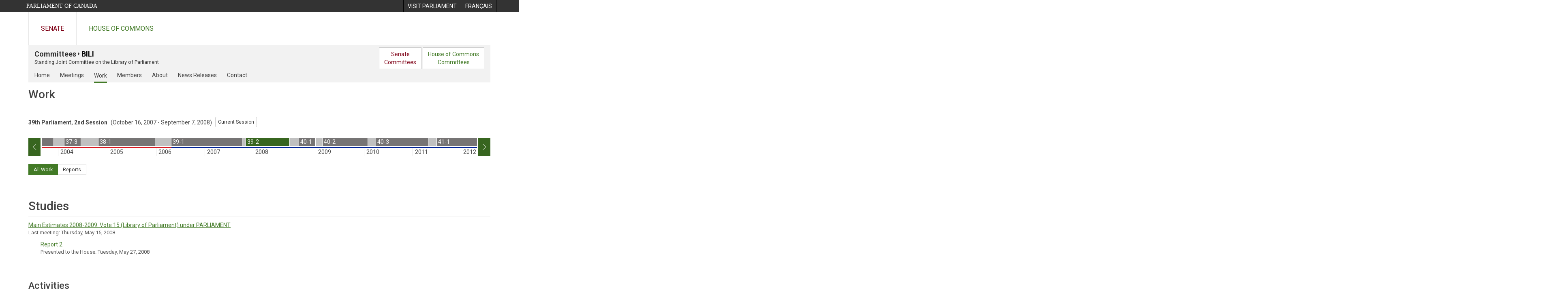

--- FILE ---
content_type: text/html; charset=utf-8
request_url: https://www.parl.ca/Committees/en/BILI/Work?parl=39&session=2&show=allwork
body_size: 82100
content:





<!DOCTYPE html>

<html class="no-js" dir="ltr" lang="en" xml:lang="en">
<head>
    <meta charset="utf-8" />
    <title>BILI - Work - House of Commons of Canada</title>
    <meta name="description" content="The Library of Parliament recent and past work including studies, activities, and reports.">
    <meta name="institution" content="House of Commons">
    <meta name="viewport" content="width=device-width, initial-scale=1.0">

    <link rel="stylesheet" media="all" type="text/css" href="/committees/ParlWebFoundation/Content/fonts/ionicons/ionicons.css" />
    <link rel='stylesheet' type='text/css' href='//fonts.googleapis.com/css?family=Open+Sans'>

    <script type='text/javascript' src='/CommonElements/js/jquery-3.7.1.min.js'></script>
<script type='text/javascript' src='/CommonElements/js/bootstrap.min.js'></script>
<link rel='stylesheet' type='text/css' media='all' href='/CommonElements/styles/bootstrap.min.css' />
<link rel='stylesheet' type='text/css' media='all' href='/CommonElements/styles/hoc-icons.min.css' />
<link rel='stylesheet' type='text/css' media='all' href='/CommonElements/styles/ce-parl-main.min.css' />
<link rel='stylesheet' type='text/css' media='all' href='/CommonElements/styles/ce-parl-mobile.min.css' />
<script type='text/javascript' src='https://www.googletagmanager.com/gtag/js?id=G-3B4FY0L638'></script>
<script>window.dataLayer = window.dataLayer || [];function gtag(){dataLayer.push(arguments);}gtag('js', new Date());gtag('config', 'G-3B4FY0L638');</script>

    
    
    <link rel="stylesheet" media="all" type="text/css" href="/committees/Styles/site.css" />
    


</head>

<body class="">

    
    <!-- Skip to Content -->
				<div class="local-anchor-container">
					<a href="#StartOfContent" class="ce-parl-skipnav sr-only sr-only-focusable">Skip to main content</a>
				</div>
				<!-- Parliament Header -->
				<div role="banner" class="ce-parl-header hidden-print">
					<div class="container">
						<a href="//www.parl.ca" class="ce-parl-btn pull-left">Parliament of Canada</a>
						<ul class="pull-right" role="menu">
							<li role="menuitem"> 
								<a href="https://visit.parl.ca/index-e.html" class="hoccmn-parent-org" rel="external">
										<span class="hidden-xs">Visit Parliament</span>
										<span class="visible-xs">Visit</span>
								</a>				
							</li>
							<li role="menuitem"> 
								<a href="https://www.parl.ca/Committees/fr/BILI/Work?parl=39&session=2&show=allwork" class="hoccmn-parent-org">
										<span lang="fr-CA" class="hidden-xs">Français</span>
										<span lang="fr-CA" class="visible-xs">FR</span>
								</a>				
							</li>
						</ul>
					</div>
				</div>
				<!-- Parl Navigation -->
				<nav class="ce-parl-nav hidden-print" aria-label="Main">
					<div class="container">
						<div class="row">
							<div class="col-sm-12">
								<ul class="ce-parl-nav-list">
										<li><a href="//sencanada.ca/en" class="ce-parl-nav-senate-link" rel="external">Senate</a></li>
										<li><a href="//www.ourcommons.ca" class="ce-parl-nav-hoc-link">House of Commons</a></li>
								</ul>
							</div>
						</div>
					</div>
				</nav>

    <div class="container" role="main">
        <a id="StartOfContent" tabindex="-1"></a>
        <div class="core-content">

        </div>

        






<nav class="navbar navbar-sitesection hidden-xs" role="navigation" aria-label="site navigation menu">
    

    <div class="core-content">

        <div class="navbar-header">
            <div class="navbar-brand">
                <div class="site-brand"><a class='header-title' href='//www.ourcommons.ca/committees/en/Home?parl=39&session=2'>Committees</a> <i class='ion-android-arrow-dropright'></i> <a class='header-title current-committee-profile' href='/committees/en/BILI?parl=39&session=2'>BILI</a></div>
                <div class="institution-brand">Standing Joint Committee on the Library of Parliament</div>
            </div>
            
        </div>

    </div>

</nav>

<!-- Desktop and Mobile Navigation -->
<nav class="navbar navbar-profile" role="navigation" aria-label="Navigation bar profile">

    <div class="core-content">

        <!-- Navigation bar on mobile only -->
        <div class="navbar-header hidden-sm hidden-md hidden-lg">

            <div class="navbar-brand">
                <div class="profile-title-primary"><a class='header-title' href='//www.ourcommons.ca/committees/en/Home?parl=39&session=2'>Committees</a> <i class='ion-android-arrow-dropright'></i> <a class='header-title current-committee-profile' href='/committees/en/BILI?parl=39&session=2'>BILI</a></div>
            </div>
        </div>

        <!-- Shown on desktop and mobile. Collapses into hamburger menu on mobile -->
        <div class="navbar-collapse" id="collapsible-profile-navbar">
            
    



<div class="hidden-xs">
    <ul class="nav navbar-nav">

            <li Class="inactive">
                <a Class="committees-profile-menu-home" href="/Committees/en/BILI?parl=39&amp;session=2">Home</a>
            </li>
            <li Class="inactive">
                <a Class="committees-profile-menu-home" href="/Committees/en/BILI/Meetings?parl=39&amp;session=2">Meetings</a>
            </li>
            <li Class="active">
                <a Class="committees-profile-menu-home" href="/Committees/en/BILI/Work?parl=39&amp;session=2">Work</a>
            </li>
            <li Class="inactive">
                <a Class="committees-profile-menu-home" href="/Committees/en/BILI/Members?parl=39&amp;session=2">Members</a>
            </li>
            <li Class="inactive">
                <a Class="committees-profile-menu-home" href="/Committees/en/BILI/About?parl=39&amp;session=2">About</a>
            </li>
            <li Class="inactive">
                <a Class="committees-profile-menu-home" href="/Committees/en/BILI/NewsReleases?parl=39&amp;session=2">News Releases</a>
            </li>
            <li Class="inactive">
                <a Class="committees-profile-menu-home" href="/Committees/en/BILI/Contact?parl=39&amp;session=2">Contact</a>
            </li>
    </ul>

        <div class="navbar-desktop-joint-button pull-right" role="menu">
            <div Class="btn btn-default SenatCommitteeButton">
                <a Class="committees-profile-menu-senat-Committees" role="menuitem" href="https://sencanada.ca/en/committees">Senate<br/>Committees</a>
            </div>
            <div Class="btn btn-default HouseCommitteeButton">
                <a class="committees-profile-menu-house-of-commons-committees" role="menuitem" href="//www.ourcommons.ca/Committees/en/">House of Commons<br/>Committees</a>
            </div>
        </div>
</div>

<!-- Mobile version -->
<div class="visible-xs">
    <div class="accordion-menu-mobile">
        <div class="accordion-section">
            <div class="accordion-toggle header">
                <div class="committee-profile-menu-header">
                    <div class="header-title">BILI</div>
                    <div class="profile-title-secondary">Library of Parliament</div>
                </div>
                <button class="expand-collapse-icon" aria-expanded="false" aria-controls="accordion-content-id" aria-label="committee profile" style="margin-top:-35px;">
                </button>
            </div>

            <ul class="accordion-content committee-content" id="accordion-content-id" aria-label="Profile menu">
                    <li>
                        <a Class="committees-profile-menu-home" href="/Committees/en/BILI?parl=39&amp;session=2">
                            <div Class="menu-item inactive">
                                <i Class="icon-home"></i> Home
                            </div>
                        </a>
                    </li>
                    <li>
                        <a class="committees-profile-menu-meetings" href="/Committees/en/BILI/Meetings?parl=39&amp;session=2">
                            <div class="menu-item inactive">
                                <i class="icon-calendar"></i> Meetings
                            </div>
                        </a>
                    </li>
                    <li>
                        <a class="committees-profile-menu-work" href="/Committees/en/BILI/Work?parl=39&amp;session=2">
                            <div class="menu-item active">
                                <i class="icon-book"></i> Work
                            </div>
                        </a>
                    </li>
                    <li>
                        <a class="committees-profile-menu-members" href="/Committees/en/BILI/Members?parl=39&amp;session=2">
                            <div class="menu-item inactive">
                                <i class="icon-group3"></i> Members
                            </div>
                        </a>
                    </li>
                    <li>
                        <a class="committees-profile-menu-about" href="/Committees/en/BILI/About?parl=39&amp;session=2">
                            <div class="menu-item inactive">
                                <i class="icon-info-circle"></i> About
                            </div>
                        </a>
                    </li>
                    <li>
                        <a class="committees-profile-menu-newsrelease" href="/Committees/en/BILI/NewsReleases?parl=39&amp;session=2">
                            <div class="menu-item inactive">
                                <i class="icon-newspaper"></i> News Releases
                            </div>
                        </a>
                    </li>
                    <li>
                        <a class="committees-profile-menu-contact" href="/Committees/en/BILI/Contact?parl=39&amp;session=2">
                            <div class="menu-item inactive">
                                <i class="icon-envelope"></i> Contact
                            </div>
                        </a>
                    </li>

                    <li>
                        <a Class="committees-profile-menu-senat-Committees" href="https://sencanada.ca/en/committees)">
                            <div Class="menu-item">
                                Senate Committees
                            </div>
                        </a>
                    </li>
                    <li>
                        <a Class="committees-profile-menu-house-of-commons-committees" href="//www.ourcommons.ca/Committees/en/">
                            <div Class="menu-item">
                                House of Commons Committees
                            </div>
                        </a>
                    </li>
            </ul>
        </div>

    </div>
</div>


<!-- Twitter link -->


        </div>

    </div>

</nav>



<a class="content-link" name="content"></a>















<!-- Title and Session Selector -->
<div class="panel panel-default">
    <div class="core-content">

            <h1 class="inline">Work</h1>




<script type="text/javascript">

    $(document).ready(function () {

        $("#change-session-button").click(function () {
            $(this).addClass("hidden");
            $('#close-session-selector-button').removeClass("hidden");
            setTimeout(function () { $('.session-selector.active').trigger('set-session-focus') }, 50)
        })


        $("#close-session-selector-button").click(function () {
            $(this).addClass("hidden");
            $('#change-session-button').removeClass("hidden");
        })

        $(".session-selector-left").click(function () {
            var $sessionSelectorWrapper = $(this).parent().find('.session-selector-sessions-wrapper')
            $sessionSelectorWrapper.stop().animate({
                scrollLeft: $sessionSelectorWrapper.scrollLeft() - $sessionSelectorWrapper.width() + ($sessionSelectorWrapper.width() * 20 / 100)
            }, 500);
        });
        $(".session-selector-right").click(function () {
            var $sessionSelectorWrapper = $(this).parent().find('.session-selector-sessions-wrapper')
            $sessionSelectorWrapper.stop().animate({
                scrollLeft: $sessionSelectorWrapper.scrollLeft() + $sessionSelectorWrapper.width() - ($sessionSelectorWrapper.width() * 20 / 100)
            }, 500);
        });

        $('.session-selector-sessions-wrapper').on('scroll', function () {

            $sessionSelectorLeft = $(this).parent().find('.session-selector-left')
            $sessionSelectorRight = $(this).parent().find('.session-selector-right')

            if ($(this).scrollLeft() == 0) {
                $sessionSelectorLeft.addClass('disabled');
            } else {
                $sessionSelectorLeft.removeClass('disabled');
            }

            if ($(this).scrollLeft() + $(this).width() == $(this)[0].scrollWidth) {
                $sessionSelectorRight.addClass('disabled');
            } else {
                $sessionSelectorRight.removeClass('disabled');
            }
        });

        $('.session-selector').popover();

        $('.session-selector').on('hover', function () {
            if (Modernizr.touch) {
                return false;
            }
        });
        $('.session-selector').on('click', function () {
            if (Modernizr.touch) {
                $('.session-selector').show()
                return false;
            } else {
                $(this).trigger("session-changed")
                if ($(this).attr("href") == "") {
                    return false;
                }
            }

        });

        $('.session-selector').on('set-session-focus', function () {

            var $sessionSelectorWrapper = $(this).closest('.session-selector-container').find('.session-selector-sessions-wrapper')

            $sessionSelectorWrapper.stop().animate({
                scrollLeft: $sessionSelectorWrapper.scrollLeft() - $sessionSelectorWrapper.width() + $(this).position().left + ($sessionSelectorWrapper.width() / 2)
            }, 250);
        })

        $('.session-selector').on('session-changed', function () {

            $('.session-selector').removeClass('active');
            $(this).addClass('active')

            //var $sessionSelectorWrapper = $(this).closest('.session-selector-container').find('.session-selector-sessions-wrapper')

            //if ($(this).position().left < 0 || ($(this).position().left + $(this).width() > $sessionSelectorWrapper.width())) {
            //    $sessionSelectorWrapper.stop().animate({
            //        scrollLeft: $sessionSelectorWrapper.scrollLeft() - $sessionSelectorWrapper.width() + $(this).position().left + ($sessionSelectorWrapper.width() / 2)
            //    }, 500);
            //}
        })


        $('.session-selector').on('inserted.bs.popover', function () {
            var btn = ''
            var $popupDetails = $(this).parent().find('.session-popover-details')
            if (!Modernizr.touch) {
                $popupDetails.find('.session-button-wrapper').remove();
            }
            $('#' + $(this).data('bs.popover').$tip[0].id).css('margin-top', '12px').html($popupDetails.html()) // => popover12356
        });

        $('.session-selector.active').trigger('set-session-focus')

    })

</script>



<div id="IsLatestSessionActive" class="hidden">yes</div>
<div class="session-archives-block">
    <div class="session-archives-header">
        <span id="session-bold">39th Parliament, 2nd Session</span>
                <span id="session-reg">(October 16, 2007 - September 7, 2008)</span>
            <span class="archive-inline-button" id="current-session">
                <a class="btn btn-default btn-sm" href="/committees/en/BILI/Work?show=allwork">Current Session</a>
            </span>
    </div>
</div>
<div class="session-archives-container" >
    <div class="session-archives-centered-container carousel slide" data-ride="carousel">
        <div class='sessions-visible-container'>
            <div class='sessions-hidden-container'>


                <div class="session-selector-container">
                    <div class="session-selector-left">
                        <i class="hoc-icon icon-left"></i>
                    </div>
                    <div class="session-selector-sessions-wrapper">
                        <div class="session-selector-sessions">
                                    <div style="padding-left:6px;width:253px;border-bottom-color:#D71920" Class="session-selector-session">
                                        <div style="display:table;width:253px;">
                                            <a data-trigger="hover" data-placement="bottom" data-toggle="popover" data-container="body" data-content=""
                                               title="35th Parliament, 1st Session, January 17, 1994 - February 2, 1996"
                                               data-acronym="acronym" data-parliament="35" data-session="1" href="https://www.parl.ca/Committees/en/BILI/Work?parl=35&amp;session=1&amp;show=allwork" class="session-selector " style="width:245px">
                                                <div aria-hidden="true">35-1</div>
                                            </a>

                                            <span class="" style="width:8px">
                                                <span class="sr-only">
                                                    Period between sessions
                                                </span>
                                            </span>
                                            <div Class="session-popover-details hidden">
                                                <div Class="arrow" style="left: 50%;"></div>
                                                <div Class="popover-title">
                                                    <div Class="session-title">35th Parliament, 1st Session</div>
                                                    <div Class="session-date">January 17, 1994 - February 2, 1996</div>
                                                </div>

                                                <div Class="popover-content">
                                                    <div Class="session-caucus" style="color:#D71920;">Liberal</div>
                                                    <div Class="prime-minister">Right Hon. Jean Chr&#233;tien</div>
                                                    <div Class="session-button-wrapper">
                                                        <a href="https://www.parl.ca/Committees/en/BILI/Work?parl=35&amp;session=1&amp;show=allwork" Class="session-select-button btn btn-default">ACCESS 35-1</a>
                                                    </div>
                                                </div>
                                            </div>
                                        </div>
                                    </div>
                                    <div style="padding-left:0px;width:188px;border-bottom-color:#D71920" Class="session-selector-session">
                                        <div style="display:table;width:188px;">
                                            <a data-trigger="hover" data-placement="bottom" data-toggle="popover" data-container="body" data-content=""
                                               title="35th Parliament, 2nd Session, February 27, 1996 - April 27, 1997"
                                               data-acronym="acronym" data-parliament="35" data-session="2" href="https://www.parl.ca/Committees/en/BILI/Work?parl=35&amp;session=2&amp;show=allwork" class="session-selector " style="width:139px">
                                                <div aria-hidden="true">35-2</div>
                                            </a>

                                            <span class="" style="width:49px">
                                                <span class="sr-only">
                                                    Period between parliaments
                                                </span>
                                            </span>
                                            <div Class="session-popover-details hidden">
                                                <div Class="arrow" style="left: 50%;"></div>
                                                <div Class="popover-title">
                                                    <div Class="session-title">35th Parliament, 2nd Session</div>
                                                    <div Class="session-date">February 27, 1996 - April 27, 1997</div>
                                                </div>

                                                <div Class="popover-content">
                                                    <div Class="session-caucus" style="color:#D71920;">Liberal</div>
                                                    <div Class="prime-minister">Right Hon. Jean Chr&#233;tien</div>
                                                    <div Class="session-button-wrapper">
                                                        <a href="https://www.parl.ca/Committees/en/BILI/Work?parl=35&amp;session=2&amp;show=allwork" Class="session-select-button btn btn-default">ACCESS 35-2</a>
                                                    </div>
                                                </div>
                                            </div>
                                        </div>
                                    </div>
                                    <div style="padding-left:0px;width:247px;border-bottom-color:#D71920" Class="session-selector-session">
                                        <div style="display:table;width:247px;">
                                            <a data-trigger="hover" data-placement="bottom" data-toggle="popover" data-container="body" data-content=""
                                               title="36th Parliament, 1st Session, September 22, 1997 - September 18, 1999"
                                               data-acronym="acronym" data-parliament="36" data-session="1" href="https://www.parl.ca/Committees/en/BILI/Work?parl=36&amp;session=1&amp;show=allwork" class="session-selector " style="width:239px">
                                                <div aria-hidden="true">36-1</div>
                                            </a>

                                            <span class="" style="width:8px">
                                                <span class="sr-only">
                                                    Period between sessions
                                                </span>
                                            </span>
                                            <div Class="session-popover-details hidden">
                                                <div Class="arrow" style="left: 50%;"></div>
                                                <div Class="popover-title">
                                                    <div Class="session-title">36th Parliament, 1st Session</div>
                                                    <div Class="session-date">September 22, 1997 - September 18, 1999</div>
                                                </div>

                                                <div Class="popover-content">
                                                    <div Class="session-caucus" style="color:#D71920;">Liberal</div>
                                                    <div Class="prime-minister">Right Hon. Jean Chr&#233;tien</div>
                                                    <div Class="session-button-wrapper">
                                                        <a href="https://www.parl.ca/Committees/en/BILI/Work?parl=36&amp;session=1&amp;show=allwork" Class="session-select-button btn btn-default">ACCESS 36-1</a>
                                                    </div>
                                                </div>
                                            </div>
                                        </div>
                                    </div>
                                    <div style="padding-left:0px;width:156px;border-bottom-color:#D71920" Class="session-selector-session">
                                        <div style="display:table;width:156px;">
                                            <a data-trigger="hover" data-placement="bottom" data-toggle="popover" data-container="body" data-content=""
                                               title="36th Parliament, 2nd Session, October 12, 1999 - October 22, 2000"
                                               data-acronym="acronym" data-parliament="36" data-session="2" href="https://www.parl.ca/Committees/en/BILI/Work?parl=36&amp;session=2&amp;show=allwork" class="session-selector " style="width:123px">
                                                <div aria-hidden="true">36-2</div>
                                            </a>

                                            <span class="" style="width:33px">
                                                <span class="sr-only">
                                                    Period between parliaments
                                                </span>
                                            </span>
                                            <div Class="session-popover-details hidden">
                                                <div Class="arrow" style="left: 50%;"></div>
                                                <div Class="popover-title">
                                                    <div Class="session-title">36th Parliament, 2nd Session</div>
                                                    <div Class="session-date">October 12, 1999 - October 22, 2000</div>
                                                </div>

                                                <div Class="popover-content">
                                                    <div Class="session-caucus" style="color:#D71920;">Liberal</div>
                                                    <div Class="prime-minister">Right Hon. Jean Chr&#233;tien</div>
                                                    <div Class="session-button-wrapper">
                                                        <a href="https://www.parl.ca/Committees/en/BILI/Work?parl=36&amp;session=2&amp;show=allwork" Class="session-select-button btn btn-default">ACCESS 36-2</a>
                                                    </div>
                                                </div>
                                            </div>
                                        </div>
                                    </div>
                                    <div style="padding-left:0px;width:200px;border-bottom-color:#D71920" Class="session-selector-session">
                                        <div style="display:table;width:200px;">
                                            <a data-trigger="hover" data-placement="bottom" data-toggle="popover" data-container="body" data-content=""
                                               title="37th Parliament, 1st Session, January 29, 2001 - September 16, 2002"
                                               data-acronym="acronym" data-parliament="37" data-session="1" href="https://www.parl.ca/Committees/en/BILI/Work?parl=37&amp;session=1&amp;show=allwork" class="session-selector " style="width:195px">
                                                <div aria-hidden="true">37-1</div>
                                            </a>

                                            <span class="" style="width:5px">
                                                <span class="sr-only">
                                                    Period between sessions
                                                </span>
                                            </span>
                                            <div Class="session-popover-details hidden">
                                                <div Class="arrow" style="left: 50%;"></div>
                                                <div Class="popover-title">
                                                    <div Class="session-title">37th Parliament, 1st Session</div>
                                                    <div Class="session-date">January 29, 2001 - September 16, 2002</div>
                                                </div>

                                                <div Class="popover-content">
                                                    <div Class="session-caucus" style="color:#D71920;">Liberal</div>
                                                    <div Class="prime-minister">Right Hon. Jean Chr&#233;tien</div>
                                                    <div Class="session-button-wrapper">
                                                        <a href="https://www.parl.ca/Committees/en/BILI/Work?parl=37&amp;session=1&amp;show=allwork" Class="session-select-button btn btn-default">ACCESS 37-1</a>
                                                    </div>
                                                </div>
                                            </div>
                                        </div>
                                    </div>
                                    <div style="padding-left:0px;width:161px;border-bottom-color:#D71920" Class="session-selector-session">
                                        <div style="display:table;width:161px;">
                                            <a data-trigger="hover" data-placement="bottom" data-toggle="popover" data-container="body" data-content=""
                                               title="37th Parliament, 2nd Session, September 30, 2002 - November 12, 2003"
                                               data-acronym="acronym" data-parliament="37" data-session="2" href="https://www.parl.ca/Committees/en/BILI/Work?parl=37&amp;session=2&amp;show=allwork" class="session-selector " style="width:134px">
                                                <div aria-hidden="true">37-2</div>
                                            </a>

                                            <span class="" style="width:27px">
                                                <span class="sr-only">
                                                    Period between sessions
                                                </span>
                                            </span>
                                            <div Class="session-popover-details hidden">
                                                <div Class="arrow" style="left: 50%;"></div>
                                                <div Class="popover-title">
                                                    <div Class="session-title">37th Parliament, 2nd Session</div>
                                                    <div Class="session-date">September 30, 2002 - November 12, 2003</div>
                                                </div>

                                                <div Class="popover-content">
                                                    <div Class="session-caucus" style="color:#D71920;">Liberal</div>
                                                    <div Class="prime-minister">Right Hon. Jean Chr&#233;tien</div>
                                                    <div Class="session-button-wrapper">
                                                        <a href="https://www.parl.ca/Committees/en/BILI/Work?parl=37&amp;session=2&amp;show=allwork" Class="session-select-button btn btn-default">ACCESS 37-2</a>
                                                    </div>
                                                </div>
                                            </div>
                                        </div>
                                    </div>
                                    <div style="padding-left:0px;width:84px;border-bottom-color:#D71920" Class="session-selector-session">
                                        <div style="display:table;width:84px;">
                                            <a data-trigger="hover" data-placement="bottom" data-toggle="popover" data-container="body" data-content=""
                                               title="37th Parliament, 3rd Session, February 2, 2004 - May 23, 2004"
                                               data-acronym="acronym" data-parliament="37" data-session="3" href="https://www.parl.ca/Committees/en/BILI/Work?parl=37&amp;session=3&amp;show=allwork" class="session-selector " style="width:40px">
                                                <div aria-hidden="true">37-3</div>
                                            </a>

                                            <span class="" style="width:44px">
                                                <span class="sr-only">
                                                    Period between parliaments
                                                </span>
                                            </span>
                                            <div Class="session-popover-details hidden">
                                                <div Class="arrow" style="left: 50%;"></div>
                                                <div Class="popover-title">
                                                    <div Class="session-title">37th Parliament, 3rd Session</div>
                                                    <div Class="session-date">February 2, 2004 - May 23, 2004</div>
                                                </div>

                                                <div Class="popover-content">
                                                    <div Class="session-caucus" style="color:#D71920;">Liberal</div>
                                                    <div Class="prime-minister">Right Hon. Paul Martin</div>
                                                    <div Class="session-button-wrapper">
                                                        <a href="https://www.parl.ca/Committees/en/BILI/Work?parl=37&amp;session=3&amp;show=allwork" Class="session-select-button btn btn-default">ACCESS 37-3</a>
                                                    </div>
                                                </div>
                                            </div>
                                        </div>
                                    </div>
                                    <div style="padding-left:0px;width:180px;border-bottom-color:#D71920" Class="session-selector-session">
                                        <div style="display:table;width:180px;">
                                            <a data-trigger="hover" data-placement="bottom" data-toggle="popover" data-container="body" data-content=""
                                               title="38th Parliament, 1st Session, October 4, 2004 - November 29, 2005"
                                               data-acronym="acronym" data-parliament="38" data-session="1" href="https://www.parl.ca/Committees/en/BILI/Work?parl=38&amp;session=1&amp;show=allwork" class="session-selector " style="width:139px">
                                                <div aria-hidden="true">38-1</div>
                                            </a>

                                            <span class="" style="width:41px">
                                                <span class="sr-only">
                                                    Period between parliaments
                                                </span>
                                            </span>
                                            <div Class="session-popover-details hidden">
                                                <div Class="arrow" style="left: 50%;"></div>
                                                <div Class="popover-title">
                                                    <div Class="session-title">38th Parliament, 1st Session</div>
                                                    <div Class="session-date">October 4, 2004 - November 29, 2005</div>
                                                </div>

                                                <div Class="popover-content">
                                                    <div Class="session-caucus" style="color:#D71920;">Liberal</div>
                                                    <div Class="prime-minister">Right Hon. Paul Martin</div>
                                                    <div Class="session-button-wrapper">
                                                        <a href="https://www.parl.ca/Committees/en/BILI/Work?parl=38&amp;session=1&amp;show=allwork" Class="session-select-button btn btn-default">ACCESS 38-1</a>
                                                    </div>
                                                </div>
                                            </div>
                                        </div>
                                    </div>
                                    <div style="padding-left:0px;width:184px;border-bottom-color:#002395" Class="session-selector-session">
                                        <div style="display:table;width:184px;">
                                            <a data-trigger="hover" data-placement="bottom" data-toggle="popover" data-container="body" data-content=""
                                               title="39th Parliament, 1st Session, April 3, 2006 - September 14, 2007"
                                               data-acronym="acronym" data-parliament="39" data-session="1" href="https://www.parl.ca/Committees/en/BILI/Work?parl=39&amp;session=1&amp;show=allwork" class="session-selector " style="width:174px">
                                                <div aria-hidden="true">39-1</div>
                                            </a>

                                            <span class="" style="width:10px">
                                                <span class="sr-only">
                                                    Period between sessions
                                                </span>
                                            </span>
                                            <div Class="session-popover-details hidden">
                                                <div Class="arrow" style="left: 50%;"></div>
                                                <div Class="popover-title">
                                                    <div Class="session-title">39th Parliament, 1st Session</div>
                                                    <div Class="session-date">April 3, 2006 - September 14, 2007</div>
                                                </div>

                                                <div Class="popover-content">
                                                    <div Class="session-caucus" style="color:#002395;">Conservative</div>
                                                    <div Class="prime-minister">Right Hon. Stephen Harper</div>
                                                    <div Class="session-button-wrapper">
                                                        <a href="https://www.parl.ca/Committees/en/BILI/Work?parl=39&amp;session=1&amp;show=allwork" Class="session-select-button btn btn-default">ACCESS 39-1</a>
                                                    </div>
                                                </div>
                                            </div>
                                        </div>
                                    </div>
                                    <div style="padding-left:0px;width:131px;border-bottom-color:#002395" Class="session-selector-session">
                                        <div style="display:table;width:131px;">
                                            <a data-trigger="hover" data-placement="bottom" data-toggle="popover" data-container="body" data-content=""
                                               title="39th Parliament, 2nd Session, October 16, 2007 - September 7, 2008"
                                               data-acronym="acronym" data-parliament="39" data-session="2" href="https://www.parl.ca/Committees/en/BILI/Work?parl=39&amp;session=2&amp;show=allwork" class="session-selector  active" style="width:107px">
                                                <div aria-hidden="true">39-2</div>
                                            </a>

                                            <span class="" style="width:24px">
                                                <span class="sr-only">
                                                    Period between parliaments
                                                </span>
                                            </span>
                                            <div Class="session-popover-details hidden">
                                                <div Class="arrow" style="left: 50%;"></div>
                                                <div Class="popover-title">
                                                    <div Class="session-title">39th Parliament, 2nd Session</div>
                                                    <div Class="session-date">October 16, 2007 - September 7, 2008</div>
                                                </div>

                                                <div Class="popover-content">
                                                    <div Class="session-caucus" style="color:#002395;">Conservative</div>
                                                    <div Class="prime-minister">Right Hon. Stephen Harper</div>
                                                    <div Class="session-button-wrapper">
                                                        <a href="https://www.parl.ca/Committees/en/BILI/Work?parl=39&amp;session=2&amp;show=allwork" Class="session-select-button btn btn-default">ACCESS 39-2</a>
                                                    </div>
                                                </div>
                                            </div>
                                        </div>
                                    </div>
                                    <div style="padding-left:0px;width:58px;border-bottom-color:#002395" Class="session-selector-session">
                                        <div style="display:table;width:58px;">
                                            <a data-trigger="hover" data-placement="bottom" data-toggle="popover" data-container="body" data-content=""
                                               title="40th Parliament, 1st Session, November 18, 2008 - December 4, 2008"
                                               data-acronym="acronym" data-parliament="40" data-session="1" href="https://www.parl.ca/Committees/en/BILI/Work?parl=40&amp;session=1&amp;show=allwork" class="session-selector " style="width:40px">
                                                <div aria-hidden="true">40-1</div>
                                            </a>

                                            <span class="" style="width:18px">
                                                <span class="sr-only">
                                                    Period between sessions
                                                </span>
                                            </span>
                                            <div Class="session-popover-details hidden">
                                                <div Class="arrow" style="left: 50%;"></div>
                                                <div Class="popover-title">
                                                    <div Class="session-title">40th Parliament, 1st Session</div>
                                                    <div Class="session-date">November 18, 2008 - December 4, 2008</div>
                                                </div>

                                                <div Class="popover-content">
                                                    <div Class="session-caucus" style="color:#002395;">Conservative</div>
                                                    <div Class="prime-minister">Right Hon. Stephen Harper</div>
                                                    <div Class="session-button-wrapper">
                                                        <a href="https://www.parl.ca/Committees/en/BILI/Work?parl=40&amp;session=1&amp;show=allwork" Class="session-select-button btn btn-default">ACCESS 40-1</a>
                                                    </div>
                                                </div>
                                            </div>
                                        </div>
                                    </div>
                                    <div style="padding-left:0px;width:132px;border-bottom-color:#002395" Class="session-selector-session">
                                        <div style="display:table;width:132px;">
                                            <a data-trigger="hover" data-placement="bottom" data-toggle="popover" data-container="body" data-content=""
                                               title="40th Parliament, 2nd Session, January 26, 2009 - December 30, 2009"
                                               data-acronym="acronym" data-parliament="40" data-session="2" href="https://www.parl.ca/Committees/en/BILI/Work?parl=40&amp;session=2&amp;show=allwork" class="session-selector " style="width:111px">
                                                <div aria-hidden="true">40-2</div>
                                            </a>

                                            <span class="" style="width:21px">
                                                <span class="sr-only">
                                                    Period between sessions
                                                </span>
                                            </span>
                                            <div Class="session-popover-details hidden">
                                                <div Class="arrow" style="left: 50%;"></div>
                                                <div Class="popover-title">
                                                    <div Class="session-title">40th Parliament, 2nd Session</div>
                                                    <div Class="session-date">January 26, 2009 - December 30, 2009</div>
                                                </div>

                                                <div Class="popover-content">
                                                    <div Class="session-caucus" style="color:#002395;">Conservative</div>
                                                    <div Class="prime-minister">Right Hon. Stephen Harper</div>
                                                    <div Class="session-button-wrapper">
                                                        <a href="https://www.parl.ca/Committees/en/BILI/Work?parl=40&amp;session=2&amp;show=allwork" Class="session-select-button btn btn-default">ACCESS 40-2</a>
                                                    </div>
                                                </div>
                                            </div>
                                        </div>
                                    </div>
                                    <div style="padding-left:0px;width:150px;border-bottom-color:#002395" Class="session-selector-session">
                                        <div style="display:table;width:150px;">
                                            <a data-trigger="hover" data-placement="bottom" data-toggle="popover" data-container="body" data-content=""
                                               title="40th Parliament, 3rd Session, March 3, 2010 - March 26, 2011"
                                               data-acronym="acronym" data-parliament="40" data-session="3" href="https://www.parl.ca/Committees/en/BILI/Work?parl=40&amp;session=3&amp;show=allwork" class="session-selector " style="width:128px">
                                                <div aria-hidden="true">40-3</div>
                                            </a>

                                            <span class="" style="width:22px">
                                                <span class="sr-only">
                                                    Period between parliaments
                                                </span>
                                            </span>
                                            <div Class="session-popover-details hidden">
                                                <div Class="arrow" style="left: 50%;"></div>
                                                <div Class="popover-title">
                                                    <div Class="session-title">40th Parliament, 3rd Session</div>
                                                    <div Class="session-date">March 3, 2010 - March 26, 2011</div>
                                                </div>

                                                <div Class="popover-content">
                                                    <div Class="session-caucus" style="color:#002395;">Conservative</div>
                                                    <div Class="prime-minister">Right Hon. Stephen Harper</div>
                                                    <div Class="session-button-wrapper">
                                                        <a href="https://www.parl.ca/Committees/en/BILI/Work?parl=40&amp;session=3&amp;show=allwork" Class="session-select-button btn btn-default">ACCESS 40-3</a>
                                                    </div>
                                                </div>
                                            </div>
                                        </div>
                                    </div>
                                    <div style="padding-left:0px;width:285px;border-bottom-color:#002395" Class="session-selector-session">
                                        <div style="display:table;width:285px;">
                                            <a data-trigger="hover" data-placement="bottom" data-toggle="popover" data-container="body" data-content=""
                                               title="41st Parliament, 1st Session, June 2, 2011 - September 13, 2013"
                                               data-acronym="acronym" data-parliament="41" data-session="1" href="https://www.parl.ca/Committees/en/BILI/Work?parl=41&amp;session=1&amp;show=allwork" class="session-selector " style="width:274px">
                                                <div aria-hidden="true">41-1</div>
                                            </a>

                                            <span class="" style="width:11px">
                                                <span class="sr-only">
                                                    Period between sessions
                                                </span>
                                            </span>
                                            <div Class="session-popover-details hidden">
                                                <div Class="arrow" style="left: 50%;"></div>
                                                <div Class="popover-title">
                                                    <div Class="session-title">41st Parliament, 1st Session</div>
                                                    <div Class="session-date">June 2, 2011 - September 13, 2013</div>
                                                </div>

                                                <div Class="popover-content">
                                                    <div Class="session-caucus" style="color:#002395;">Conservative</div>
                                                    <div Class="prime-minister">Right Hon. Stephen Harper</div>
                                                    <div Class="session-button-wrapper">
                                                        <a href="https://www.parl.ca/Committees/en/BILI/Work?parl=41&amp;session=1&amp;show=allwork" Class="session-select-button btn btn-default">ACCESS 41-1</a>
                                                    </div>
                                                </div>
                                            </div>
                                        </div>
                                    </div>
                                    <div style="padding-left:0px;width:256px;border-bottom-color:#002395" Class="session-selector-session">
                                        <div style="display:table;width:256px;">
                                            <a data-trigger="hover" data-placement="bottom" data-toggle="popover" data-container="body" data-content=""
                                               title="41st Parliament, 2nd Session, October 16, 2013 - August 2, 2015"
                                               data-acronym="acronym" data-parliament="41" data-session="2" href="https://www.parl.ca/Committees/en/BILI/Work?parl=41&amp;session=2&amp;show=allwork" class="session-selector " style="width:216px">
                                                <div aria-hidden="true">41-2</div>
                                            </a>

                                            <span class="" style="width:40px">
                                                <span class="sr-only">
                                                    Period between parliaments
                                                </span>
                                            </span>
                                            <div Class="session-popover-details hidden">
                                                <div Class="arrow" style="left: 50%;"></div>
                                                <div Class="popover-title">
                                                    <div Class="session-title">41st Parliament, 2nd Session</div>
                                                    <div Class="session-date">October 16, 2013 - August 2, 2015</div>
                                                </div>

                                                <div Class="popover-content">
                                                    <div Class="session-caucus" style="color:#002395;">Conservative</div>
                                                    <div Class="prime-minister">Right Hon. Stephen Harper</div>
                                                    <div Class="session-button-wrapper">
                                                        <a href="https://www.parl.ca/Committees/en/BILI/Work?parl=41&amp;session=2&amp;show=allwork" Class="session-select-button btn btn-default">ACCESS 41-2</a>
                                                    </div>
                                                </div>
                                            </div>
                                        </div>
                                    </div>
                                    <div style="padding-left:0px;width:481px;border-bottom-color:#D71920" Class="session-selector-session">
                                        <div style="display:table;width:481px;">
                                            <a data-trigger="hover" data-placement="bottom" data-toggle="popover" data-container="body" data-content=""
                                               title="42nd Parliament, 1st Session, December 3, 2015 - September 11, 2019"
                                               data-acronym="acronym" data-parliament="42" data-session="1" href="https://www.parl.ca/Committees/en/BILI/Work?parl=42&amp;session=1&amp;show=allwork" class="session-selector " style="width:453px">
                                                <div aria-hidden="true">42-1</div>
                                            </a>

                                            <span class="" style="width:28px">
                                                <span class="sr-only">
                                                    Period between parliaments
                                                </span>
                                            </span>
                                            <div Class="session-popover-details hidden">
                                                <div Class="arrow" style="left: 50%;"></div>
                                                <div Class="popover-title">
                                                    <div Class="session-title">42nd Parliament, 1st Session</div>
                                                    <div Class="session-date">December 3, 2015 - September 11, 2019</div>
                                                </div>

                                                <div Class="popover-content">
                                                    <div Class="session-caucus" style="color:#D71920;">Liberal</div>
                                                    <div Class="prime-minister">Right Hon. Justin Trudeau</div>
                                                    <div Class="session-button-wrapper">
                                                        <a href="https://www.parl.ca/Committees/en/BILI/Work?parl=42&amp;session=1&amp;show=allwork" Class="session-select-button btn btn-default">ACCESS 42-1</a>
                                                    </div>
                                                </div>
                                            </div>
                                        </div>
                                    </div>
                                    <div style="padding-left:0px;width:96px;border-bottom-color:#D71920" Class="session-selector-session">
                                        <div style="display:table;width:96px;">
                                            <a data-trigger="hover" data-placement="bottom" data-toggle="popover" data-container="body" data-content=""
                                               title="43rd Parliament, 1st Session, December 5, 2019 - August 18, 2020"
                                               data-acronym="acronym" data-parliament="43" data-session="1" href="https://www.parl.ca/Committees/en/BILI/Work?parl=43&amp;session=1&amp;show=allwork" class="session-selector " style="width:84px">
                                                <div aria-hidden="true">43-1</div>
                                            </a>

                                            <span class="" style="width:12px">
                                                <span class="sr-only">
                                                    Period between sessions
                                                </span>
                                            </span>
                                            <div Class="session-popover-details hidden">
                                                <div Class="arrow" style="left: 50%;"></div>
                                                <div Class="popover-title">
                                                    <div Class="session-title">43rd Parliament, 1st Session</div>
                                                    <div Class="session-date">December 5, 2019 - August 18, 2020</div>
                                                </div>

                                                <div Class="popover-content">
                                                    <div Class="session-caucus" style="color:#D71920;">Liberal</div>
                                                    <div Class="prime-minister">Right Hon. Justin Trudeau</div>
                                                    <div Class="session-button-wrapper">
                                                        <a href="https://www.parl.ca/Committees/en/BILI/Work?parl=43&amp;session=1&amp;show=allwork" Class="session-select-button btn btn-default">ACCESS 43-1</a>
                                                    </div>
                                                </div>
                                            </div>
                                        </div>
                                    </div>
                                    <div style="padding-left:0px;width:140px;border-bottom-color:#D71920" Class="session-selector-session">
                                        <div style="display:table;width:140px;">
                                            <a data-trigger="hover" data-placement="bottom" data-toggle="popover" data-container="body" data-content=""
                                               title="43rd Parliament, 2nd Session, September 23, 2020 - August 15, 2021"
                                               data-acronym="acronym" data-parliament="43" data-session="2" href="https://www.parl.ca/Committees/en/BILI/Work?parl=43&amp;session=2&amp;show=allwork" class="session-selector " style="width:107px">
                                                <div aria-hidden="true">43-2</div>
                                            </a>

                                            <span class="" style="width:33px">
                                                <span class="sr-only">
                                                    Period between parliaments
                                                </span>
                                            </span>
                                            <div Class="session-popover-details hidden">
                                                <div Class="arrow" style="left: 50%;"></div>
                                                <div Class="popover-title">
                                                    <div Class="session-title">43rd Parliament, 2nd Session</div>
                                                    <div Class="session-date">September 23, 2020 - August 15, 2021</div>
                                                </div>

                                                <div Class="popover-content">
                                                    <div Class="session-caucus" style="color:#D71920;">Liberal</div>
                                                    <div Class="prime-minister">Right Hon. Justin Trudeau</div>
                                                    <div Class="session-button-wrapper">
                                                        <a href="https://www.parl.ca/Committees/en/BILI/Work?parl=43&amp;session=2&amp;show=allwork" Class="session-select-button btn btn-default">ACCESS 43-2</a>
                                                    </div>
                                                </div>
                                            </div>
                                        </div>
                                    </div>
                                    <div style="padding-left:0px;width:421px;border-bottom-color:#D71920" Class="session-selector-session">
                                        <div style="display:table;width:421px;">
                                            <a data-trigger="hover" data-placement="bottom" data-toggle="popover" data-container="body" data-content=""
                                               title="44th Parliament, 1st Session, November 22, 2021 - January 6, 2025"
                                               data-acronym="acronym" data-parliament="44" data-session="1" href="https://www.parl.ca/Committees/en/BILI/Work?parl=44&amp;session=1&amp;show=allwork" class="session-selector " style="width:375px">
                                                <div aria-hidden="true">44-1</div>
                                            </a>

                                            <span class="" style="width:46px">
                                                <span class="sr-only">
                                                    Period between parliaments
                                                </span>
                                            </span>
                                            <div Class="session-popover-details hidden">
                                                <div Class="arrow" style="left: 50%;"></div>
                                                <div Class="popover-title">
                                                    <div Class="session-title">44th Parliament, 1st Session</div>
                                                    <div Class="session-date">November 22, 2021 - January 6, 2025</div>
                                                </div>

                                                <div Class="popover-content">
                                                    <div Class="session-caucus" style="color:#D71920;">Liberal</div>
                                                    <div Class="prime-minister">Right Hon. Justin Trudeau</div>
                                                    <div Class="session-button-wrapper">
                                                        <a href="https://www.parl.ca/Committees/en/BILI/Work?parl=44&amp;session=1&amp;show=allwork" Class="session-select-button btn btn-default">ACCESS 44-1</a>
                                                    </div>
                                                </div>
                                            </div>
                                        </div>
                                    </div>
                                    <div style="padding-left:0px;width:78px;border-bottom-color:#D71920" Class="session-selector-session">
                                        <div style="display:table;width:78px;">
                                            <a data-trigger="hover" data-placement="bottom" data-toggle="popover" data-container="body" data-content=""
                                               title="45th Parliament, 1st Session, May 26, 2025 - Present"
                                               data-acronym="acronym" data-parliament="45" data-session="1" href="https://www.parl.ca/Committees/en/BILI/Work?parl=45&amp;session=1&amp;show=allwork" class="session-selector " style="width:78px">
                                                <div aria-hidden="true">45-1</div>
                                            </a>

                                            <span class="hidden" style="width:0px">
                                                <span class="sr-only">
                                                    Period between sessions
                                                </span>
                                            </span>
                                            <div Class="session-popover-details hidden">
                                                <div Class="arrow" style="left: 50%;"></div>
                                                <div Class="popover-title">
                                                    <div Class="session-title">45th Parliament, 1st Session</div>
                                                    <div Class="session-date">May 26, 2025 - Present</div>
                                                </div>

                                                <div Class="popover-content">
                                                    <div Class="session-caucus" style="color:#D71920;">Liberal</div>
                                                    <div Class="prime-minister">Right Hon. Mark Carney</div>
                                                    <div Class="session-button-wrapper">
                                                        <a href="https://www.parl.ca/Committees/en/BILI/Work?parl=45&amp;session=1&amp;show=allwork" Class="session-select-button btn btn-default">ACCESS 45-1</a>
                                                    </div>
                                                </div>
                                            </div>
                                        </div>
                                    </div>




                        </div>
                        <div Class="session-selector-years">
                                <div style="width:116.5px">1994</div>
                                <div style="width:116.5px">1995</div>
                                <div style="width:116.5px">1996</div>
                                <div style="width:116.5px">1997</div>
                                <div style="width:116.5px">1998</div>
                                <div style="width:116.5px">1999</div>
                                <div style="width:116.5px">2000</div>
                                <div style="width:116.5px">2001</div>
                                <div style="width:116.5px">2002</div>
                                <div style="width:116.5px">2003</div>
                                <div style="width:119.5px">2004</div>
                                <div style="width:116.5px">2005</div>
                                <div style="width:116.5px">2006</div>
                                <div style="width:116.5px">2007</div>
                                <div style="width:151.5px">2008</div>
                                <div style="width:116.5px">2009</div>
                                <div style="width:116.5px">2010</div>
                                <div style="width:116.5px">2011</div>
                                <div style="width:116.5px">2012</div>
                                <div style="width:116.5px">2013</div>
                                <div style="width:116.5px">2014</div>
                                <div style="width:116.5px">2015</div>
                                <div style="width:116.5px">2016</div>
                                <div style="width:116.5px">2017</div>
                                <div style="width:116.5px">2018</div>
                                <div style="width:116.5px">2019</div>
                                <div style="width:116.5px">2020</div>
                                <div style="width:116.5px">2021</div>
                                <div style="width:116.5px">2022</div>
                                <div style="width:116.5px">2023</div>
                                <div style="width:116.5px">2024</div>
                                <div style="width:116.5px">2025</div>
                                <div style="width:-3.5px">2026</div>
                        </div>

                    </div>
                    <div Class="session-selector-right">
                        <i Class="hoc-icon icon-right"></i>
                    </div>
                </div>


            </div>
        </div>
    </div>
</div>


    </div>
</div>

        <div id="committee-work-panel" class="panel panel-default">
            <div class="core-content">

                <!-- Committee Work (Studies, Activities, Reports, Government Responses) -->
                    <div class="committee-work-options">
                        <div class="btn-group" role="group">
                            <a href="/committees/en/BILI/Work?parl=39&amp;session=2&amp;show=allwork" type="button" class="btn btn-default  active">All Work</a>
                            <a href="/committees/en/BILI/Work?parl=39&amp;session=2&amp;show=reports" type="button" class="btn btn-default ">Reports</a>
                        </div>


                        


                    </div>

                <div class="committee-work-content">

                    


<h2>Studies</h2>

    <div class="committee-work-items fullwidth-on-mobile">
        <div class="list-group">



<div class="level1-item">

    
        <a class="hidden-sm hidden-md hidden-lg" href="/committees/en/BILI/StudyActivity?studyActivityId=2464755">Main Estimates 2008-2009</a>
        <a class="hidden-xs underline-link" href="/committees/en/BILI/StudyActivity?studyActivityId=2464755">Main Estimates 2008-2009: Vote 15 (Library of Parliament) under PARLIAMENT</a>

    
    

        <div class="additional-info">Last meeting: Thursday, May 15, 2008</div>


        <div class="level2-item">
            <a href="//www.parl.ca/DocumentViewer/en/39-2/BILI/report-2/" title="View the Committee Report" class="underline-link">Report 2</a>

            
            

                <div class="additional-info">Presented to the House: Tuesday, May 27, 2008</div>

        </div>
</div>
        </div>
    </div>

<h3>Activities</h3>

    <div class="committee-work-items fullwidth-on-mobile">
        <div class="list-group">



<div class="level1-item">

    
        <a class="hidden-sm hidden-md hidden-lg" href="/committees/en/BILI/StudyActivity?studyActivityId=2220098">Committee Business</a>
        <a class="hidden-xs underline-link" href="/committees/en/BILI/StudyActivity?studyActivityId=2220098">Committee Business</a>

    
    

        <div class="additional-info">Last meeting: Thursday, May 15, 2008</div>


        <div class="level2-item">
            <a href="//www.parl.ca/DocumentViewer/en/39-2/BILI/report-1/" title="View the Committee Report" class="underline-link">Report 1 - Committee&#39;s Quorum and Mandate</a>

            
            

                <div class="additional-info">Presented to the House: Tuesday, December 4, 2007</div>

        </div>
</div>



<div class="level1-item">

    
        <a class="hidden-sm hidden-md hidden-lg" href="/committees/en/BILI/StudyActivity?studyActivityId=2328217">Briefing on  the review of the effectiveness, management and operation of the Library of Parliament</a>
        <a class="hidden-xs underline-link" href="/committees/en/BILI/StudyActivity?studyActivityId=2328217">Briefing on  the review of the effectiveness, management and operation of the Library of Parliament</a>

    
    

        <div class="additional-info">Last meeting: Thursday, April 10, 2008</div>


</div>



<div class="level1-item">

    
        <a class="hidden-sm hidden-md hidden-lg" href="/committees/en/BILI/StudyActivity?studyActivityId=2218648">Election of Joint Chairs</a>
        <a class="hidden-xs underline-link" href="/committees/en/BILI/StudyActivity?studyActivityId=2218648">Election of Joint Chairs</a>

    
    

        <div class="additional-info">Last meeting: Thursday, November 29, 2007</div>


</div>
        </div>
    </div>


                </div>

                <!-- TODO: what to display for historical data, or for newly created committees? -->

            </div>
        </div>


<!--  Model View Markup -->


<!-- Modal Simple - Video Player -->
<div Class="modal fade" id="simple-modal-video-player" data-trigger="na" role="dialog" aria-labelledby="simple-modal-video-player-label" tabindex="-1">
    <div Class="modal-dialog" role="document">
        <!-- Content-->
        <div Class="modal-content">
            <!-- Header -->
            <div class="modal-header">
                <h3 class="modal-title" id="simple-modal-video-player-label"><a href="#" target="_blank">Modal Placeholder</a></h3>
                <button type="button" tabindex="0" class="close" data-dismiss="modal" aria-label="Close" title="Close"
                        data-analytics-eventcategory="Committee - Modal View Player" data-analytics-eventaction="Click" data-analytics-eventlabel="Modal Close Button">
                    <span>&times;</span>
                </button>
            </div><!-- End Header -->
            <!-- Body -->
            <div Class="modal-body">
                <div Class="embed-responsive embed-responsive-4by3">
                    <div>
                        <div class="loading-video">Loading...</div>
                    </div>
                    <iframe id="simple-embedded-video-player" Class="embed-responsive-item" src="about:blank" allow="autoplay;" title="Media Player"
                            allowFullScreen="true" webkitallowfullscreen="true" mozallowfullscreen="true"></iframe>
                </div>
            </div><!--End Body-->
            <!--Footer-->
            <div Class="modal-footer">
                <div class="col-md-7 text-left">
                    <div id="simple-modal-meeting-date"></div>
                    <div id="simple-modal-meeting-time"></div>
                    <div id="simple-modal-meeting-studies"></div>
                </div>
                <div class="col-md-5">
                    <button type="button" id="open-new-window" class="btn btn-default" href="javascript:void(0)"
                            data-analytics-eventcategory="Committee Web App - Modal View Player" data-analytics-eventaction="Click"
                            data-analytics-eventlabel="Modal Open Video Player in New Window Button">
                        Open in a new window
                    </button>
                    <button type="button" Class="btn btn-dark" data-dismiss="modal"
                            data-analytics-eventcategory="Committee Web App - Modal View Player" data-analytics-eventaction="Click"
                            data-analytics-eventlabel="Modal Close Button">
                        Close
                    </button>
                </div>
            </div><!-- End Footer -->

        </div>
        <!-- End Content-->
    </div>
</div>








    </div>

    <footer class="ce-parl-footer hidden-print">
		        <div class="ce-parl-footer-top">
		            <div class="container">
		                <div class="row ce-parl-footer-vc">
		                    <div class="col-md-4 text-center col-md-push-4 ce-parl-footer-emblem">
								<img src="/CommonElements/Images/ce-parl-emblem-e.png" alt="Parliament of Canada" />
		                    </div>
							<div class="col-md-4 col-md-pull-4">
		                        <ul class="ce-parl-footer-external-links">
										<li>
											<a href="//sencanada.ca/en" class="ce-parl-footer-senate-link" rel="external">Senate</a>
										</li>
										<li>
											<a href="//www.ourcommons.ca" class="ce-parl-footer-hoc-link">House of Commons</a>
										</li>
										<li>
											<a href="//lop.parl.ca/About/Library/VirtualLibrary/library-of-parliament-e.html" class="ce-parl-footer-lop-link" rel="external">Library of Parliament</a>
										</li>
										<li>
											<a href="http://jobs-emplois.parl.ca/?Language&#x3D;E" class="ce-parl-footer-employment">Employment at Parliament</a>
										</li>
		                        </ul>
		                    </div>
		                    <div class="col-md-4">
		                    </div>
		                </div>
		            </div>
		        </div>
		        <div class="ce-parl-footer-bottom">
		            <div class="container">
		                <div class="row">
		                    <div class="col-sm-12 text-center">
		                        <ul class="ce-parl-footer-bottom-links">
										<li>
											<a href="//www.parl.ca/ImportantNotices-e.html">Important Notices</a>
										</li>
		                        </ul>
		                    </div>
		                </div>
		            </div>
		        </div>
		    </footer>
    <style>@Media screen and (min-width: 992px) {.hoccmn-container{width:970px;}}</style>

    <section>
        <script src="/committees/bundles/modernizr?v=wBEWDufH_8Md-Pbioxomt90vm6tJN2Pyy9u9zHtWsPo1"></script>

        <script src="/committees/bundles/jqueryval?v=rvAHFF7zS5Z70mKgIEtkAUYDEWRol2BbskyCT2oOkDI1"></script>

        <script src="/committees/bundles/parlwebfoundation?v=unEPo3KaA6kJt6bwd88P7N2ycQSt8JJGQRmsD9gYijM1"></script>


        
    
    <script src="/committees/Scripts/committees.js"></script>

    <script src="/committees/Scripts/video/video.js"></script>


    
    <script type="text/javascript" src="/committees/Scripts/moment.min.js"></script>




    </section>
    <script>

        $(document).ready(function () {
            $('[data-toggle="popover"]').each(function () {
                var originalTitle = $(this).attr('data-original-title');
                $(this).attr('title', originalTitle);
            }).popover();
        });
    </script>

</body>

</html>


--- FILE ---
content_type: text/css
request_url: https://www.parl.ca/CommonElements/styles/ce-parl-mobile.min.css
body_size: 141
content:
@media (max-width:991px){.ce-parl-nav ul.ce-parl-nav-list li a{padding:30px 15px}.ce-parl-footer{background-position:67% 0}.ce-parl-footer .ce-parl-footer-vc{display:block;align-items:initial}.ce-parl-footer .ce-parl-footer-emblem img{padding:30px 0;vertical-align:middle}}